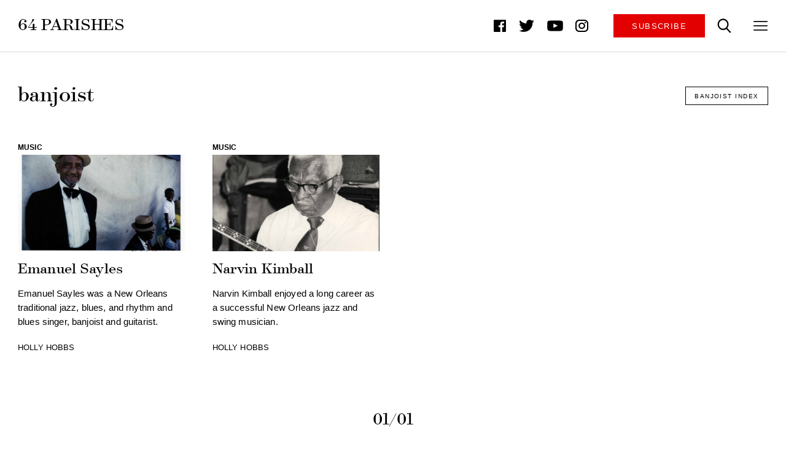

--- FILE ---
content_type: text/html; charset=UTF-8
request_url: https://64parishes.org/keyword/banjoist
body_size: 23576
content:
<!-- taxonomy.php -->
<!doctype html>
<html lang="en">
<head>
    <meta charset="utf-8">
    <meta name="viewport" content="width=device-width, initial-scale=1, shrink-to-fit=no">
    <meta http-equiv="x-ua-compatible" content="ie=edge">
    <!-- <link rel="home" href="Site URL" /> -->
    <!-- Meta Info -->
    
    <!-- Mobile App Info -->
<meta name="apple-mobile-web-app-capable" content="yes">
<meta name="apple-mobile-web-app-status-bar-style" content="white">
<meta name="apple-touch-fullscreen" content="yes" />
<meta name="theme-color" content="#000000"/>

<link rel="manifest" href="https://64parishes.org/wp-content/themes/64-parishes/ui/manifest.json">

<!-- Favicon Info-->
<link rel="icon" href="https://64parishes.org/wp-content/themes/64-parishes/ui/icons/favicon.ico" type="image/x-icon"/>
<link rel="shortcut icon" href="https://64parishes.org/wp-content/themes/64-parishes/ui/icons/favicon.ico" type="image/x-icon"/>
<link rel="apple-touch-icon" sizes="180x180" href="https://64parishes.org/wp-content/themes/64-parishes/ui/icons/apple-touch-icon.png">
<link rel="icon" type="image/png" sizes="32x32" href="https://64parishes.org/wp-content/themes/64-parishes/ui/icons/favicon-32x32.png">
<link rel="icon" type="image/png" sizes="16x16" href="https://64parishes.org/wp-content/themes/64-parishes/ui/icons/favicon-16x16.png">
<link rel="mask-icon" href="https://64parishes.org/wp-content/themes/64-parishes/ui/icons/safari-pinned-tab.svg" color="#000000">
<meta name="apple-mobile-web-app-title" content="64 Parishes">
<meta name="application-name" content="64 Parishes">
<meta name="msapplication-TileColor" content="#ffffff">
<meta name="theme-color" content="#ffffff">


<!--[if lt IE 9]>
<script src="https://cdnjs.cloudflare.com/ajax/libs/html5shiv/3.7.3/html5shiv.js"></script>
<![endif]-->

<!-- <link rel="preload" href="https://64parishes.org/wp-content/themes/64-parishes/ui/css/main.css" as="style"> -->
<link rel="stylesheet" href="https://64parishes.org/wp-content/themes/64-parishes/ui/css/main.css">
    <meta name='robots' content='index, follow, max-image-preview:large, max-snippet:-1, max-video-preview:-1' />
	<style>img:is([sizes="auto" i], [sizes^="auto," i]) { contain-intrinsic-size: 3000px 1500px }</style>
	
	<!-- This site is optimized with the Yoast SEO plugin v23.6 - https://yoast.com/wordpress/plugins/seo/ -->
	<title>banjoist Archives - 64 Parishes</title>
	<link rel="canonical" href="https://64parishes.org/keyword/banjoist" />
	<meta property="og:locale" content="en_US" />
	<meta property="og:type" content="article" />
	<meta property="og:title" content="banjoist Archives - 64 Parishes" />
	<meta property="og:url" content="https://64parishes.org/keyword/banjoist" />
	<meta property="og:site_name" content="64 Parishes" />
	<meta name="twitter:card" content="summary_large_image" />
	<meta name="twitter:site" content="@64parishes" />
	<script type="application/ld+json" class="yoast-schema-graph">{"@context":"https://schema.org","@graph":[{"@type":"CollectionPage","@id":"https://64parishes.org/keyword/banjoist","url":"https://64parishes.org/keyword/banjoist","name":"banjoist Archives - 64 Parishes","isPartOf":{"@id":"https://64parishes.org/#website"},"primaryImageOfPage":{"@id":"https://64parishes.org/keyword/banjoist#primaryimage"},"image":{"@id":"https://64parishes.org/keyword/banjoist#primaryimage"},"thumbnailUrl":"https://64parishes.org/wp-content/uploads/2013/07/3376.jpg","breadcrumb":{"@id":"https://64parishes.org/keyword/banjoist#breadcrumb"},"inLanguage":"en-US"},{"@type":"ImageObject","inLanguage":"en-US","@id":"https://64parishes.org/keyword/banjoist#primaryimage","url":"https://64parishes.org/wp-content/uploads/2013/07/3376.jpg","contentUrl":"https://64parishes.org/wp-content/uploads/2013/07/3376.jpg","width":700,"height":496},{"@type":"BreadcrumbList","@id":"https://64parishes.org/keyword/banjoist#breadcrumb","itemListElement":[{"@type":"ListItem","position":1,"name":"Home","item":"https://64parishes.org/"},{"@type":"ListItem","position":2,"name":"banjoist"}]},{"@type":"WebSite","@id":"https://64parishes.org/#website","url":"https://64parishes.org/","name":"64 Parishes","description":"Inspired by Louisiana","publisher":{"@id":"https://64parishes.org/#organization"},"potentialAction":[{"@type":"SearchAction","target":{"@type":"EntryPoint","urlTemplate":"https://64parishes.org/?s={search_term_string}"},"query-input":{"@type":"PropertyValueSpecification","valueRequired":true,"valueName":"search_term_string"}}],"inLanguage":"en-US"},{"@type":"Organization","@id":"https://64parishes.org/#organization","name":"64 Parishes","url":"https://64parishes.org/","logo":{"@type":"ImageObject","inLanguage":"en-US","@id":"https://64parishes.org/#/schema/logo/image/","url":"https://64parishes.org/wp-content/uploads/64PARISHES-CIRCLE-2.jpg","contentUrl":"https://64parishes.org/wp-content/uploads/64PARISHES-CIRCLE-2.jpg","width":817,"height":817,"caption":"64 Parishes"},"image":{"@id":"https://64parishes.org/#/schema/logo/image/"},"sameAs":["https://www.facebook.com/64Parishes/","https://x.com/64parishes","https://www.instagram.com/64parishes/","https://www.youtube.com/user/LouisianaHumanities"]}]}</script>
	<!-- / Yoast SEO plugin. -->


<link rel='dns-prefetch' href='//www.google.com' />
<link rel="alternate" type="application/rss+xml" title="64 Parishes &raquo; banjoist Keyword Feed" href="https://64parishes.org/keyword/banjoist/feed" />
<script type="text/javascript">
/* <![CDATA[ */
window._wpemojiSettings = {"baseUrl":"https:\/\/s.w.org\/images\/core\/emoji\/16.0.1\/72x72\/","ext":".png","svgUrl":"https:\/\/s.w.org\/images\/core\/emoji\/16.0.1\/svg\/","svgExt":".svg","source":{"concatemoji":"https:\/\/64parishes.org\/wp-includes\/js\/wp-emoji-release.min.js?ver=5c4ea09fff3374ed02e1d9281f53d4e3"}};
/*! This file is auto-generated */
!function(s,n){var o,i,e;function c(e){try{var t={supportTests:e,timestamp:(new Date).valueOf()};sessionStorage.setItem(o,JSON.stringify(t))}catch(e){}}function p(e,t,n){e.clearRect(0,0,e.canvas.width,e.canvas.height),e.fillText(t,0,0);var t=new Uint32Array(e.getImageData(0,0,e.canvas.width,e.canvas.height).data),a=(e.clearRect(0,0,e.canvas.width,e.canvas.height),e.fillText(n,0,0),new Uint32Array(e.getImageData(0,0,e.canvas.width,e.canvas.height).data));return t.every(function(e,t){return e===a[t]})}function u(e,t){e.clearRect(0,0,e.canvas.width,e.canvas.height),e.fillText(t,0,0);for(var n=e.getImageData(16,16,1,1),a=0;a<n.data.length;a++)if(0!==n.data[a])return!1;return!0}function f(e,t,n,a){switch(t){case"flag":return n(e,"\ud83c\udff3\ufe0f\u200d\u26a7\ufe0f","\ud83c\udff3\ufe0f\u200b\u26a7\ufe0f")?!1:!n(e,"\ud83c\udde8\ud83c\uddf6","\ud83c\udde8\u200b\ud83c\uddf6")&&!n(e,"\ud83c\udff4\udb40\udc67\udb40\udc62\udb40\udc65\udb40\udc6e\udb40\udc67\udb40\udc7f","\ud83c\udff4\u200b\udb40\udc67\u200b\udb40\udc62\u200b\udb40\udc65\u200b\udb40\udc6e\u200b\udb40\udc67\u200b\udb40\udc7f");case"emoji":return!a(e,"\ud83e\udedf")}return!1}function g(e,t,n,a){var r="undefined"!=typeof WorkerGlobalScope&&self instanceof WorkerGlobalScope?new OffscreenCanvas(300,150):s.createElement("canvas"),o=r.getContext("2d",{willReadFrequently:!0}),i=(o.textBaseline="top",o.font="600 32px Arial",{});return e.forEach(function(e){i[e]=t(o,e,n,a)}),i}function t(e){var t=s.createElement("script");t.src=e,t.defer=!0,s.head.appendChild(t)}"undefined"!=typeof Promise&&(o="wpEmojiSettingsSupports",i=["flag","emoji"],n.supports={everything:!0,everythingExceptFlag:!0},e=new Promise(function(e){s.addEventListener("DOMContentLoaded",e,{once:!0})}),new Promise(function(t){var n=function(){try{var e=JSON.parse(sessionStorage.getItem(o));if("object"==typeof e&&"number"==typeof e.timestamp&&(new Date).valueOf()<e.timestamp+604800&&"object"==typeof e.supportTests)return e.supportTests}catch(e){}return null}();if(!n){if("undefined"!=typeof Worker&&"undefined"!=typeof OffscreenCanvas&&"undefined"!=typeof URL&&URL.createObjectURL&&"undefined"!=typeof Blob)try{var e="postMessage("+g.toString()+"("+[JSON.stringify(i),f.toString(),p.toString(),u.toString()].join(",")+"));",a=new Blob([e],{type:"text/javascript"}),r=new Worker(URL.createObjectURL(a),{name:"wpTestEmojiSupports"});return void(r.onmessage=function(e){c(n=e.data),r.terminate(),t(n)})}catch(e){}c(n=g(i,f,p,u))}t(n)}).then(function(e){for(var t in e)n.supports[t]=e[t],n.supports.everything=n.supports.everything&&n.supports[t],"flag"!==t&&(n.supports.everythingExceptFlag=n.supports.everythingExceptFlag&&n.supports[t]);n.supports.everythingExceptFlag=n.supports.everythingExceptFlag&&!n.supports.flag,n.DOMReady=!1,n.readyCallback=function(){n.DOMReady=!0}}).then(function(){return e}).then(function(){var e;n.supports.everything||(n.readyCallback(),(e=n.source||{}).concatemoji?t(e.concatemoji):e.wpemoji&&e.twemoji&&(t(e.twemoji),t(e.wpemoji)))}))}((window,document),window._wpemojiSettings);
/* ]]> */
</script>
<style id='wp-emoji-styles-inline-css' type='text/css'>

	img.wp-smiley, img.emoji {
		display: inline !important;
		border: none !important;
		box-shadow: none !important;
		height: 1em !important;
		width: 1em !important;
		margin: 0 0.07em !important;
		vertical-align: -0.1em !important;
		background: none !important;
		padding: 0 !important;
	}
</style>
<link rel='stylesheet' id='wp-block-library-css' href='https://64parishes.org/wp-includes/css/dist/block-library/style.min.css?ver=5c4ea09fff3374ed02e1d9281f53d4e3' type='text/css' media='all' />
<style id='classic-theme-styles-inline-css' type='text/css'>
/*! This file is auto-generated */
.wp-block-button__link{color:#fff;background-color:#32373c;border-radius:9999px;box-shadow:none;text-decoration:none;padding:calc(.667em + 2px) calc(1.333em + 2px);font-size:1.125em}.wp-block-file__button{background:#32373c;color:#fff;text-decoration:none}
</style>
<style id='pdfemb-pdf-embedder-viewer-style-inline-css' type='text/css'>
.wp-block-pdfemb-pdf-embedder-viewer{max-width:none}

</style>
<style id='global-styles-inline-css' type='text/css'>
:root{--wp--preset--aspect-ratio--square: 1;--wp--preset--aspect-ratio--4-3: 4/3;--wp--preset--aspect-ratio--3-4: 3/4;--wp--preset--aspect-ratio--3-2: 3/2;--wp--preset--aspect-ratio--2-3: 2/3;--wp--preset--aspect-ratio--16-9: 16/9;--wp--preset--aspect-ratio--9-16: 9/16;--wp--preset--color--black: #000000;--wp--preset--color--cyan-bluish-gray: #abb8c3;--wp--preset--color--white: #ffffff;--wp--preset--color--pale-pink: #f78da7;--wp--preset--color--vivid-red: #cf2e2e;--wp--preset--color--luminous-vivid-orange: #ff6900;--wp--preset--color--luminous-vivid-amber: #fcb900;--wp--preset--color--light-green-cyan: #7bdcb5;--wp--preset--color--vivid-green-cyan: #00d084;--wp--preset--color--pale-cyan-blue: #8ed1fc;--wp--preset--color--vivid-cyan-blue: #0693e3;--wp--preset--color--vivid-purple: #9b51e0;--wp--preset--gradient--vivid-cyan-blue-to-vivid-purple: linear-gradient(135deg,rgba(6,147,227,1) 0%,rgb(155,81,224) 100%);--wp--preset--gradient--light-green-cyan-to-vivid-green-cyan: linear-gradient(135deg,rgb(122,220,180) 0%,rgb(0,208,130) 100%);--wp--preset--gradient--luminous-vivid-amber-to-luminous-vivid-orange: linear-gradient(135deg,rgba(252,185,0,1) 0%,rgba(255,105,0,1) 100%);--wp--preset--gradient--luminous-vivid-orange-to-vivid-red: linear-gradient(135deg,rgba(255,105,0,1) 0%,rgb(207,46,46) 100%);--wp--preset--gradient--very-light-gray-to-cyan-bluish-gray: linear-gradient(135deg,rgb(238,238,238) 0%,rgb(169,184,195) 100%);--wp--preset--gradient--cool-to-warm-spectrum: linear-gradient(135deg,rgb(74,234,220) 0%,rgb(151,120,209) 20%,rgb(207,42,186) 40%,rgb(238,44,130) 60%,rgb(251,105,98) 80%,rgb(254,248,76) 100%);--wp--preset--gradient--blush-light-purple: linear-gradient(135deg,rgb(255,206,236) 0%,rgb(152,150,240) 100%);--wp--preset--gradient--blush-bordeaux: linear-gradient(135deg,rgb(254,205,165) 0%,rgb(254,45,45) 50%,rgb(107,0,62) 100%);--wp--preset--gradient--luminous-dusk: linear-gradient(135deg,rgb(255,203,112) 0%,rgb(199,81,192) 50%,rgb(65,88,208) 100%);--wp--preset--gradient--pale-ocean: linear-gradient(135deg,rgb(255,245,203) 0%,rgb(182,227,212) 50%,rgb(51,167,181) 100%);--wp--preset--gradient--electric-grass: linear-gradient(135deg,rgb(202,248,128) 0%,rgb(113,206,126) 100%);--wp--preset--gradient--midnight: linear-gradient(135deg,rgb(2,3,129) 0%,rgb(40,116,252) 100%);--wp--preset--font-size--small: 13px;--wp--preset--font-size--medium: 20px;--wp--preset--font-size--large: 36px;--wp--preset--font-size--x-large: 42px;--wp--preset--spacing--20: 0.44rem;--wp--preset--spacing--30: 0.67rem;--wp--preset--spacing--40: 1rem;--wp--preset--spacing--50: 1.5rem;--wp--preset--spacing--60: 2.25rem;--wp--preset--spacing--70: 3.38rem;--wp--preset--spacing--80: 5.06rem;--wp--preset--shadow--natural: 6px 6px 9px rgba(0, 0, 0, 0.2);--wp--preset--shadow--deep: 12px 12px 50px rgba(0, 0, 0, 0.4);--wp--preset--shadow--sharp: 6px 6px 0px rgba(0, 0, 0, 0.2);--wp--preset--shadow--outlined: 6px 6px 0px -3px rgba(255, 255, 255, 1), 6px 6px rgba(0, 0, 0, 1);--wp--preset--shadow--crisp: 6px 6px 0px rgba(0, 0, 0, 1);}:where(.is-layout-flex){gap: 0.5em;}:where(.is-layout-grid){gap: 0.5em;}body .is-layout-flex{display: flex;}.is-layout-flex{flex-wrap: wrap;align-items: center;}.is-layout-flex > :is(*, div){margin: 0;}body .is-layout-grid{display: grid;}.is-layout-grid > :is(*, div){margin: 0;}:where(.wp-block-columns.is-layout-flex){gap: 2em;}:where(.wp-block-columns.is-layout-grid){gap: 2em;}:where(.wp-block-post-template.is-layout-flex){gap: 1.25em;}:where(.wp-block-post-template.is-layout-grid){gap: 1.25em;}.has-black-color{color: var(--wp--preset--color--black) !important;}.has-cyan-bluish-gray-color{color: var(--wp--preset--color--cyan-bluish-gray) !important;}.has-white-color{color: var(--wp--preset--color--white) !important;}.has-pale-pink-color{color: var(--wp--preset--color--pale-pink) !important;}.has-vivid-red-color{color: var(--wp--preset--color--vivid-red) !important;}.has-luminous-vivid-orange-color{color: var(--wp--preset--color--luminous-vivid-orange) !important;}.has-luminous-vivid-amber-color{color: var(--wp--preset--color--luminous-vivid-amber) !important;}.has-light-green-cyan-color{color: var(--wp--preset--color--light-green-cyan) !important;}.has-vivid-green-cyan-color{color: var(--wp--preset--color--vivid-green-cyan) !important;}.has-pale-cyan-blue-color{color: var(--wp--preset--color--pale-cyan-blue) !important;}.has-vivid-cyan-blue-color{color: var(--wp--preset--color--vivid-cyan-blue) !important;}.has-vivid-purple-color{color: var(--wp--preset--color--vivid-purple) !important;}.has-black-background-color{background-color: var(--wp--preset--color--black) !important;}.has-cyan-bluish-gray-background-color{background-color: var(--wp--preset--color--cyan-bluish-gray) !important;}.has-white-background-color{background-color: var(--wp--preset--color--white) !important;}.has-pale-pink-background-color{background-color: var(--wp--preset--color--pale-pink) !important;}.has-vivid-red-background-color{background-color: var(--wp--preset--color--vivid-red) !important;}.has-luminous-vivid-orange-background-color{background-color: var(--wp--preset--color--luminous-vivid-orange) !important;}.has-luminous-vivid-amber-background-color{background-color: var(--wp--preset--color--luminous-vivid-amber) !important;}.has-light-green-cyan-background-color{background-color: var(--wp--preset--color--light-green-cyan) !important;}.has-vivid-green-cyan-background-color{background-color: var(--wp--preset--color--vivid-green-cyan) !important;}.has-pale-cyan-blue-background-color{background-color: var(--wp--preset--color--pale-cyan-blue) !important;}.has-vivid-cyan-blue-background-color{background-color: var(--wp--preset--color--vivid-cyan-blue) !important;}.has-vivid-purple-background-color{background-color: var(--wp--preset--color--vivid-purple) !important;}.has-black-border-color{border-color: var(--wp--preset--color--black) !important;}.has-cyan-bluish-gray-border-color{border-color: var(--wp--preset--color--cyan-bluish-gray) !important;}.has-white-border-color{border-color: var(--wp--preset--color--white) !important;}.has-pale-pink-border-color{border-color: var(--wp--preset--color--pale-pink) !important;}.has-vivid-red-border-color{border-color: var(--wp--preset--color--vivid-red) !important;}.has-luminous-vivid-orange-border-color{border-color: var(--wp--preset--color--luminous-vivid-orange) !important;}.has-luminous-vivid-amber-border-color{border-color: var(--wp--preset--color--luminous-vivid-amber) !important;}.has-light-green-cyan-border-color{border-color: var(--wp--preset--color--light-green-cyan) !important;}.has-vivid-green-cyan-border-color{border-color: var(--wp--preset--color--vivid-green-cyan) !important;}.has-pale-cyan-blue-border-color{border-color: var(--wp--preset--color--pale-cyan-blue) !important;}.has-vivid-cyan-blue-border-color{border-color: var(--wp--preset--color--vivid-cyan-blue) !important;}.has-vivid-purple-border-color{border-color: var(--wp--preset--color--vivid-purple) !important;}.has-vivid-cyan-blue-to-vivid-purple-gradient-background{background: var(--wp--preset--gradient--vivid-cyan-blue-to-vivid-purple) !important;}.has-light-green-cyan-to-vivid-green-cyan-gradient-background{background: var(--wp--preset--gradient--light-green-cyan-to-vivid-green-cyan) !important;}.has-luminous-vivid-amber-to-luminous-vivid-orange-gradient-background{background: var(--wp--preset--gradient--luminous-vivid-amber-to-luminous-vivid-orange) !important;}.has-luminous-vivid-orange-to-vivid-red-gradient-background{background: var(--wp--preset--gradient--luminous-vivid-orange-to-vivid-red) !important;}.has-very-light-gray-to-cyan-bluish-gray-gradient-background{background: var(--wp--preset--gradient--very-light-gray-to-cyan-bluish-gray) !important;}.has-cool-to-warm-spectrum-gradient-background{background: var(--wp--preset--gradient--cool-to-warm-spectrum) !important;}.has-blush-light-purple-gradient-background{background: var(--wp--preset--gradient--blush-light-purple) !important;}.has-blush-bordeaux-gradient-background{background: var(--wp--preset--gradient--blush-bordeaux) !important;}.has-luminous-dusk-gradient-background{background: var(--wp--preset--gradient--luminous-dusk) !important;}.has-pale-ocean-gradient-background{background: var(--wp--preset--gradient--pale-ocean) !important;}.has-electric-grass-gradient-background{background: var(--wp--preset--gradient--electric-grass) !important;}.has-midnight-gradient-background{background: var(--wp--preset--gradient--midnight) !important;}.has-small-font-size{font-size: var(--wp--preset--font-size--small) !important;}.has-medium-font-size{font-size: var(--wp--preset--font-size--medium) !important;}.has-large-font-size{font-size: var(--wp--preset--font-size--large) !important;}.has-x-large-font-size{font-size: var(--wp--preset--font-size--x-large) !important;}
:where(.wp-block-post-template.is-layout-flex){gap: 1.25em;}:where(.wp-block-post-template.is-layout-grid){gap: 1.25em;}
:where(.wp-block-columns.is-layout-flex){gap: 2em;}:where(.wp-block-columns.is-layout-grid){gap: 2em;}
:root :where(.wp-block-pullquote){font-size: 1.5em;line-height: 1.6;}
</style>
<link rel='stylesheet' id='ctct_form_styles-css' href='https://64parishes.org/wp-content/plugins/constant-contact-forms/assets/css/style.css?ver=2.6.1' type='text/css' media='all' />
<link rel='stylesheet' id='wppopups-pro-css' href='https://64parishes.org/wp-content/plugins/wppopups/pro/assets/css/wppopups.css?ver=2.2.0.2' type='text/css' media='all' />
<link rel='stylesheet' id='wppopups-base-css' href='https://64parishes.org/wp-content/plugins/wppopups/src/assets/css/wppopups-base.css?ver=2.2.0.2' type='text/css' media='all' />
<script type="text/javascript" src="https://64parishes.org/wp-includes/js/jquery/jquery.min.js?ver=3.7.1" id="jquery-core-js"></script>
<script type="text/javascript" src="https://64parishes.org/wp-includes/js/jquery/jquery-migrate.min.js?ver=3.4.1" id="jquery-migrate-js"></script>
<script type="text/javascript" src="https://64parishes.org/wp-includes/js/dist/hooks.min.js?ver=4d63a3d491d11ffd8ac6" id="wp-hooks-js"></script>
<script type="text/javascript" id="wppopups-pro-js-js-extra">
/* <![CDATA[ */
var wppopups_pro_vars = {"enable_stats":"1","m_id":"","data_sampling":"","post_id":"4512","l18n":{"wait":"Please wait","seconds":"seconds"}};
/* ]]> */
</script>
<script type="text/javascript" src="https://64parishes.org/wp-content/plugins/wppopups/pro/assets/js/wppopups.js?ver=2.2.0.2" id="wppopups-pro-js-js"></script>
<script type="text/javascript" src="https://64parishes.org/wp-content/plugins/google-analyticator/external-tracking.min.js?ver=6.5.7" id="ga-external-tracking-js"></script>
<link rel="https://api.w.org/" href="https://64parishes.org/wp-json/" /><link rel="alternate" title="JSON" type="application/json" href="https://64parishes.org/wp-json/wp/v2/keyword/4512" /><link rel="EditURI" type="application/rsd+xml" title="RSD" href="https://64parishes.org/xmlrpc.php?rsd" />

<!-- Dynamic Widgets by QURL loaded - http://www.dynamic-widgets.com //-->
<!-- Google Analytics Tracking by Google Analyticator 6.5.7 -->
<script type="text/javascript">
    var analyticsFileTypes = [];
    var analyticsSnippet = 'disabled';
    var analyticsEventTracking = 'enabled';
</script>
<script type="text/javascript">
	(function(i,s,o,g,r,a,m){i['GoogleAnalyticsObject']=r;i[r]=i[r]||function(){
	(i[r].q=i[r].q||[]).push(arguments)},i[r].l=1*new Date();a=s.createElement(o),
	m=s.getElementsByTagName(o)[0];a.async=1;a.src=g;m.parentNode.insertBefore(a,m)
	})(window,document,'script','//www.google-analytics.com/analytics.js','ga');
	ga('create', 'UA-69455961-2', 'auto');
	ga('require', 'linkid', 'linkid.js');
 
	ga('send', 'pageview');
</script>
    <!-- Facebook Pixel Code -->
    <script>
      !function(f,b,e,v,n,t,s)
      {if(f.fbq)return;n=f.fbq=function(){n.callMethod?
      n.callMethod.apply(n,arguments):n.queue.push(arguments)};
      if(!f._fbq)f._fbq=n;n.push=n;n.loaded=!0;n.version='2.0';
      n.queue=[];t=b.createElement(e);t.async=!0;
      t.src=v;s=b.getElementsByTagName(e)[0];
      s.parentNode.insertBefore(t,s)}(window, document,'script',
      'https://connect.facebook.net/en_US/fbevents.js');
      fbq('init', '2227035540898809');
      fbq('track', 'PageView');
    </script>
    <!-- End Facebook Pixel Code -->
    <!-- Updated theme, post repo migration -->
    <!-- Google tag (gtag.js) -->
    <script async src="https://www.googletagmanager.com/gtag/js?id=G-24PPB8CJTH"></script>
    <script>
      window.dataLayer = window.dataLayer || [];
      function gtag(){dataLayer.push(arguments);}
      gtag('js', new Date());

      gtag('config', 'G-24PPB8CJTH');
    </script>
</head>
<body  class="Pagetype-banjoist">
<!-- Facebook Pixel nocscript Code -->
<noscript><img height="1" width="1" style="display:none"
  src="https://www.facebook.com/tr?id=2227035540898809&ev=PageView&noscript=1"
/></noscript>
<!-- End Facebook Pixel noscript Code -->
    
    <a href="#Main" class="skip">Skip to main content</a>
<header class="Header">
  <h1 class="Header__logo"><a href="/" title="64 Parishes Home Page">64 Parishes</a></h1>
  <nav class="Nav">

    <ul class="Social">
  <li>
    <a href="https://www.facebook.com/64Parishes/" rel="nofollow noopener" target="_blank" title="Facebook">
      <svg class="icon_facebook" viewBox="0 0 20 20"><use xlink:href="#icon_facebook"></use></svg>
      <span class="vh">Follow us on Facebook</span>
    </a>
  </li>
  <li>
    <a href="https://twitter.com/64parishes" rel="nofollow noopener" target="_blank" title="Twitter">
      <svg class="icon_twitter" viewBox="0 0 25 20"><use xlink:href="#icon_twitter"></use></svg>
      <span class="vh">Follow us on Twitter</span>
    </a>
  </li>
  <li>
    <a href="https://www.youtube.com/c/64parishes" rel="nofollow noopener" target="_blank" title="Youtube">
      <svg class="icon_youtube" viewBox="0 0 29 20"><use xlink:href="#icon_youtube"></use></svg>
      <span class="vh">Follow us on YouTube</span>
    </a>
  </li>
  <li>
    <a href="https://www.instagram.com/64parishes/" rel="nofollow noopener" target="_blank" title="instagram">
      <svg class="icon_instagram" viewBox="0 0 20 20"><use xlink:href="#icon_instagram"></use></svg>
      <span class="vh">Follow us on Instagram</span>
    </a>
  </li>
</ul>
<!-- social -->

    <button type="button" class="Button Button__subscribe" title="Subscribe to the Magazine" aria-controls="Subscribe" aria-expanded="false" aria-haspopup="true">
      Subscribe
    </button>

    <button type="button" class="Button Button__search Button--icon" title="Search the site" aria-controls="Nav__search" aria-expanded="false" aria-haspopup="true">
      <span class="vh">Search</span>
      <span aria-hidden="true">
        <svg class="icon_search" alt="Magnifying Glass Icon"><use xlink:href="#icon_search"></use></svg>
      </span>
    </button>
    <div class="Nav__search" id="Nav__search">
      <button type="button" class="Nav__close Button--icon">
        <span class="vh">Close Overlay</span>
        <span aria-hidden="true">
          <svg class="icon_close" alt="Close Popup Icon"><use xlink:href="#icon_close"></use></svg>
        </span>
      </button>
      <form action="/" accept-charset="utf-8">
        <label for="keywords" class="vh">Search 64 Parishes</label>
        <input type="text" name="s" id="s" value="" placeholder="Search 64 Parishes">
        <button type="submit" class="Button Button__search Button--outline Button--icon">
          <span class="vh">Search</span>
          <span aria-hidden="true">
            <svg class="icon_search" alt="Magnifying Glass Icon"><use xlink:href="#icon_search"></use></svg>
          </span>
        </button>
      </form>
    </div>

    <button type="button" class="Button Button--icon" title="Open the menu" aria-controls="Nav__menu" aria-expanded="false" aria-haspopup="true">
      <span class="vh">Menu</span>
      <span aria-hidden="true">
        <svg class="icon_menu" alt="Expand Menu Icon "><use xlink:href="#icon_menu"></use></svg>
      </span>
    </button>
    <div class="Nav__menu" id="Nav__menu" role="menu">
      <button type="button" class="Nav__close Button--icon">
        <span class="vh">Close Overlay</span>
        <span aria-hidden="true">
          <svg class="icon_close" alt="Close Popup Icon"><use xlink:href="#icon_close"></use></svg>
        </span>
      </button>
      <!-- .Nav__close -->
      <div class="Nav__container">
        <button type="button" class="Button Button__subscribe Button--white" title="Subscribe to the Magazine" aria-controls="Subscribe" aria-expanded="false" aria-haspopup="true">
          Subscribe
        </button>

        <ul>
          <li><a href="/current-issue" role="menuitem">Magazine</a></li>
          <li><a href="/latest" role="menuitem">Latest</a></li>
          <li><a href="/encyclopedia" role="menuitem">Encyclopedia</a></li>
          <li><a href="/education" role="menuitem">K&ndash;12 Resources</a></li>
          <li><a href="/coastal" role="menuitem">Coastal</a></li>
          <li><a href="/partners" role="menuitem">Partners</a></li>
          <li><a href="/videos" role="menuitem">Video</a></li>
          <li><a href="/audio" role="menuitem">Audio</a></li>
          <li><a href="/events" role="menuitem">Events</a></li>
          <li><a href="/about-us" role="menuitem">About</a></li>
        </ul>
        <!-- navigation links -->
        <section class="Connect">
          <h3>Newsletter</h3>
          <div data-form-id="52116" id="ctct-form-wrapper-0" class="ctct-form-wrapper"><form class="ctct-form ctct-form-52116 no-recaptcha" id="ctct-form-3248097710" data-doajax="off" style="" action="" method="post"><p class="ctct-form-field ctct-form-field-email ctct-form-field-required"><span class="ctct-label-top"><label for="email___c534294fa74575f3aaa39ae2d66458a9_0_3234175386">Email <abbr title="required">*</abbr></label></span><input required type="email" name="email___c534294fa74575f3aaa39ae2d66458a9"  value=""  placeholder="Email Address" class="ctct-email ctct-label-top email___c534294fa74575f3aaa39ae2d66458a9" id="email___c534294fa74575f3aaa39ae2d66458a9_0_3234175386"  /></p><div class='ctct-list-selector' style='display:none;'><div class="ctct-form-field ctct-form-field-checkbox ctct-form-field-required"><fieldset><legend class="ctct-label-top">Select list(s) to subscribe to</legend><input type="checkbox" name="lists___6f1ba278b5829a159617c930b45da31f[]" id="lists___6f1ba278b5829a159617c930b45da31f_0_0" value="1534569808" class="ctct-checkbox ctct-label-right" checked /><span class="ctct-label-right"><label for="lists___6f1ba278b5829a159617c930b45da31f_0_0">LCV Humanities Weekly</label></span></fieldset></div></div><div class="ctct-optin-hide" style="display:none;"><p class="ctct-form-field ctct-form-field-checkbox"><span class="ctct-input-container"><input type="checkbox" checked name="ctct-opt-in" class="ctct-checkbox ctct-opt-in" value="1" id="ctct-opt-in_0" /><label for="ctct-opt-in_0"> Example: Yes, I would like to receive emails from 64 Parishes. (You can unsubscribe anytime)</label></span></p></div><!--.ctct-optin-hide --><p class="ctct-form-field ctct-form-field-submit"><input  type="submit" name="ctct-submitted"  value="Sign up"   class="ctct-submit ctct-label-top ctct-submitted" id="ctct-submitted_0_1375245205"  /></p><div class="ctct_usage"style="border: 0 none; clip: rect( 0, 0, 0, 0 ); height: 1px; margin: -1px; overflow: hidden; padding: 0; position: absolute; width: 1px;"><label for="ctct_usage_field">Constant Contact Use. Please leave this field blank.</label><input type="text" value="" id="ctct_usage_field" name="ctct_usage_field" class="ctct_usage_field" tabindex="-1" /></div><input type="hidden" name="ctct-id" value="52116" /><input type="hidden" name="ctct-verify" value="BGNJJSz2t4HvaQPqpdlss1orh" /><input type="hidden" name="ctct-instance" value="0" /><input type="hidden" name="ctct_time" value="1768731672" /></form><div class="ctct-disclosure"><hr><small>By submitting this form, you are consenting to receive marketing emails from: . You can revoke your consent to receive emails at any time by using the SafeUnsubscribe&reg; link, found at the bottom of every email. <a href="https://www.constantcontact.com/legal/service-provider" target="_blank" rel="noopener noreferrer">Emails are serviced by Constant Contact</a></small></div><script type="text/javascript">var ajaxurl = "https://64parishes.org/wp-admin/admin-ajax.php";</script></div>          <ul class="Social">
  <li>
    <a href="https://www.facebook.com/64Parishes/" rel="nofollow noopener" target="_blank" title="Facebook">
      <svg class="icon_facebook" viewBox="0 0 20 20"><use xlink:href="#icon_facebook"></use></svg>
      <span class="vh">Follow us on Facebook</span>
    </a>
  </li>
  <li>
    <a href="https://twitter.com/64parishes" rel="nofollow noopener" target="_blank" title="Twitter">
      <svg class="icon_twitter" viewBox="0 0 25 20"><use xlink:href="#icon_twitter"></use></svg>
      <span class="vh">Follow us on Twitter</span>
    </a>
  </li>
  <li>
    <a href="https://www.youtube.com/c/64parishes" rel="nofollow noopener" target="_blank" title="Youtube">
      <svg class="icon_youtube" viewBox="0 0 29 20"><use xlink:href="#icon_youtube"></use></svg>
      <span class="vh">Follow us on YouTube</span>
    </a>
  </li>
  <li>
    <a href="https://www.instagram.com/64parishes/" rel="nofollow noopener" target="_blank" title="instagram">
      <svg class="icon_instagram" viewBox="0 0 20 20"><use xlink:href="#icon_instagram"></use></svg>
      <span class="vh">Follow us on Instagram</span>
    </a>
  </li>
</ul>
<!-- social -->

        </section>
        <!-- Nav__connect -->
      </div>
      <!-- .Nav__container -->
    </div>
    <!-- .Nav__menu -->


  </nav>
  <!-- nav -->
</header>
<!-- /header -->
    
    <main class="Main" id="Main">

        <section class="Listings">
        <h2>banjoist</h2>
        <span class="Listings__index"><a href="https://64parishes.org/keyword/banjoist?full-index=1" class="Button Button--outline Button--small">banjoist Index</a></span>
        
          <article class="Listing">
          <h3><a href="/ecms-category/music">Music</a></h3>
          <a href="https://64parishes.org/entry/emanuel-sayles">
                            <figure role="group">
                  <img src="https://64parishes.org/wp-content/uploads/2013/07/3376-330x190.jpg" alt="Emanuel Sayles">
              </figure>
                            <h4>Emanuel Sayles</h4>
              <p>Emanuel Sayles was a New Orleans traditional jazz, blues, and rhythm and blues singer, banjoist and guitarist. </p>
          </a>
          <p class="Listings__author"><a href="https://64parishes.org/authors/holly-hobbs" title="Holly Hobbs">Holly Hobbs</a></p>
      </article>
          <article class="Listing">
          <h3><a href="/ecms-category/music">Music</a></h3>
          <a href="https://64parishes.org/entry/narvin-kimball">
                            <figure role="group">
                  <img src="https://64parishes.org/wp-content/uploads/2013/07/3314-330x190.jpg" alt="Narvin Kimball">
              </figure>
                            <h4>Narvin Kimball</h4>
              <p>Narvin Kimball enjoyed a long career as a successful New Orleans jazz and swing musician.</p>
          </a>
          <p class="Listings__author"><a href="https://64parishes.org/authors/holly-hobbs" title="Holly Hobbs">Holly Hobbs</a></p>
      </article>
    
    <div class="Pagination">
                <div class="Pagination__count">01/01</div>
      
              </div>
  </section>
<!-- section -->
  </main>
  <!-- main -->

  <div class="Subscribe" id="Subscribe" role="complementary">
    <button type="button" class="Subscribe__close Button--icon">
      <span class="vh">Close Subscribe</span>
      <span aria-hidden="true">
        <svg class="icon_close" alt="Close Popover Icon"><use xlink:href="#icon_close"></use></svg>
      </span>
    </button>
    <div class="Subscribe__content">
      <h2>Subscribe</h2>
    
                          <p>
              <strong>One-Year Subscription</strong> (4 issues) : $25.00            </p>
                    <p>
              <strong>Two-Year Subscription</strong> (8 issues) : $40.00            </p>
                    
      <p><a href="https://64parishes.org/subscribe" class="Button Button--black">Subscription</a> &nbsp; <a href="https://64parishes.org/gift-subscription" class="Button Button--outline"> Give as a Gift</a></p>
    </div>
    <figure role="group">
      <img src="https://64parishes.org/wp-content/uploads/2013/07/3314-226x300.jpg" alt="Current Issue">
    </figure>
  </div>
  <!-- subscribe -->

  <footer class="Footer">
    <section>
      <h3 class="small">64 Parishes Is A Project Of</h3>
      <p class="Footer__lefh">
        <a href="https://www.leh.org" target="_blank">
        <svg alt="Louisiana Endowment for The Humanities"><use xlink:href="#icon_lefh"></use></svg>
        </a>
      </p>
    </section>
    <!-- section -->

    <nav role="menu">
      <ul>
        <li><a href="/contact-us" role="menuitem">Contact</a></li>
        <li><a href="/advertise" role="menuitem">Advertise</a></li>
        <li><a href="/distribution" role="menuitem">Distribution</a></li>
        <li><a href="/submissions" role="menuitem">Submissions</a></li>
        <li><a href="/press-club-awards" role="menuitem">Press</a></li>
        <li><a href="https://www.leh.org/support-the-leh/" role="menuitem">Donate</a></li>
      </ul>
    </nav>
    <!-- nav -->

        <nav role="menu" class="Footer__sponsors">
      <h3>Sponsors</h3>
      <ul>
                  <li>
            <a href="https://louisianastatemuseum.org" role="menuitem">
              Louisiana State Museum            </a>
          </li>
                  <li>
            <a href="https://www.hnoc.org" role="menuitem">
              The Historic New Orleans Collection            </a>
          </li>
                  <li>
            <a href="https://www.neh.gov" role="menuitem">
              National Endowment for the Humanities            </a>
          </li>
                  <li>
            <a href="https://acadianacenterforthearts.org/" role="menuitem">
              Acadiana Center for the Arts            </a>
          </li>
                  <li>
            <a href="https://www.jazzandheritage.org" role="menuitem">
              New Orleans Jazz & Heritage Foundation            </a>
          </li>
                  <li>
            <a href="https://www.jsnoelcollection.org" role="menuitem">
              The Louisiana State Exhibit Museum            </a>
          </li>
                  <li>
            <a href="https://lsupress.org" role="menuitem">
              LSU Press            </a>
          </li>
                  <li>
            <a href="https://www.shrevearts.org/" role="menuitem">
              Shreveport Regional Arts Council            </a>
          </li>
              </ul>
    </nav>
    <!-- nav -->
    
    <section class="Connect">
      <h3>Newsletter</h3>
      <div data-form-id="52116" id="ctct-form-wrapper-1" class="ctct-form-wrapper"><form class="ctct-form ctct-form-52116 no-recaptcha" id="ctct-form-4081799176" data-doajax="off" style="" action="" method="post"><p class="ctct-form-field ctct-form-field-email ctct-form-field-required"><span class="ctct-label-top"><label for="email___c534294fa74575f3aaa39ae2d66458a9_1_385874809">Email <abbr title="required">*</abbr></label></span><input required type="email" name="email___c534294fa74575f3aaa39ae2d66458a9"  value=""  placeholder="Email Address" class="ctct-email ctct-label-top email___c534294fa74575f3aaa39ae2d66458a9" id="email___c534294fa74575f3aaa39ae2d66458a9_1_385874809"  /></p><div class='ctct-list-selector' style='display:none;'><div class="ctct-form-field ctct-form-field-checkbox ctct-form-field-required"><fieldset><legend class="ctct-label-top">Select list(s) to subscribe to</legend><input type="checkbox" name="lists___6f1ba278b5829a159617c930b45da31f[]" id="lists___6f1ba278b5829a159617c930b45da31f_1_0" value="1534569808" class="ctct-checkbox ctct-label-right" checked /><span class="ctct-label-right"><label for="lists___6f1ba278b5829a159617c930b45da31f_1_0">LCV Humanities Weekly</label></span></fieldset></div></div><div class="ctct-optin-hide" style="display:none;"><p class="ctct-form-field ctct-form-field-checkbox"><span class="ctct-input-container"><input type="checkbox" checked name="ctct-opt-in" class="ctct-checkbox ctct-opt-in" value="1" id="ctct-opt-in_1" /><label for="ctct-opt-in_1"> Example: Yes, I would like to receive emails from 64 Parishes. (You can unsubscribe anytime)</label></span></p></div><!--.ctct-optin-hide --><p class="ctct-form-field ctct-form-field-submit"><input  type="submit" name="ctct-submitted"  value="Sign up"   class="ctct-submit ctct-label-top ctct-submitted" id="ctct-submitted_0_724029488"  /></p><div class="ctct_usage"style="border: 0 none; clip: rect( 0, 0, 0, 0 ); height: 1px; margin: -1px; overflow: hidden; padding: 0; position: absolute; width: 1px;"><label for="ctct_usage_field">Constant Contact Use. Please leave this field blank.</label><input type="text" value="" id="ctct_usage_field" name="ctct_usage_field" class="ctct_usage_field" tabindex="-1" /></div><input type="hidden" name="ctct-id" value="52116" /><input type="hidden" name="ctct-verify" value="BGNJJSz2t4HvaQPqpdlss1orh" /><input type="hidden" name="ctct-instance" value="1" /><input type="hidden" name="ctct_time" value="1768731672" /></form><div class="ctct-disclosure"><hr><small>By submitting this form, you are consenting to receive marketing emails from: . You can revoke your consent to receive emails at any time by using the SafeUnsubscribe&reg; link, found at the bottom of every email. <a href="https://www.constantcontact.com/legal/service-provider" target="_blank" rel="noopener noreferrer">Emails are serviced by Constant Contact</a></small></div><script type="text/javascript">var ajaxurl = "https://64parishes.org/wp-admin/admin-ajax.php";</script></div>      <ul class="Social">
  <li>
    <a href="https://www.facebook.com/64Parishes/" rel="nofollow noopener" target="_blank" title="Facebook">
      <svg class="icon_facebook" viewBox="0 0 20 20"><use xlink:href="#icon_facebook"></use></svg>
      <span class="vh">Follow us on Facebook</span>
    </a>
  </li>
  <li>
    <a href="https://twitter.com/64parishes" rel="nofollow noopener" target="_blank" title="Twitter">
      <svg class="icon_twitter" viewBox="0 0 25 20"><use xlink:href="#icon_twitter"></use></svg>
      <span class="vh">Follow us on Twitter</span>
    </a>
  </li>
  <li>
    <a href="https://www.youtube.com/c/64parishes" rel="nofollow noopener" target="_blank" title="Youtube">
      <svg class="icon_youtube" viewBox="0 0 29 20"><use xlink:href="#icon_youtube"></use></svg>
      <span class="vh">Follow us on YouTube</span>
    </a>
  </li>
  <li>
    <a href="https://www.instagram.com/64parishes/" rel="nofollow noopener" target="_blank" title="instagram">
      <svg class="icon_instagram" viewBox="0 0 20 20"><use xlink:href="#icon_instagram"></use></svg>
      <span class="vh">Follow us on Instagram</span>
    </a>
  </li>
</ul>
<!-- social -->
    </section>
    <!-- Nav__connect -->

    <p class="Footer__copyright">© 64 Parishes 2026. All Rights Reserved. <a href="/privacy-policy/">Privacy Policy</a></p>
    <p class="Footer__la">
      <svg class="icon_louisiana" alt="Louisiana Icon"><use xlink:href="#icon_louisiana"></use></svg>
    </p>

    <svg style="position: absolute; width: 0; height: 0; overflow: hidden;" version="1.1" xmlns="http://www.w3.org/2000/svg">
  <defs id="svgSprite">
    <symbol id="icon_arrow" viewBox="0 0 30 16">
      <polygon points="22 0.7 29.3 8 22 15.3"></polygon>
      <rect x="0" y="6.6" width="27.8" height="2.8"></rect>
    </symbol>
    <symbol id="icon_menu" viewBox="0 0 77 50">
      <polygon points="76.5879716 0.104166667 76.5879716 5.55311003 0.663157895 5.55311003 0.663157895 0.104166667"></polygon>
      <polygon points="76.5879716 22.263203 76.5879716 27.7121464 0.663157895 27.7121464 0.663157895 22.263203"></polygon>
      <polygon points="76.5879716 44.4222393 76.5879716 49.8711827 0.663157895 49.8711827 0.663157895 44.4222393"></polygon>
    </symbol>
    <symbol id="icon_search" viewBox="0 0 51 53">
      <path d="M21,41.8333333 C9.67816263,41.8333333 0.5,32.6551707 0.5,21.3333333 C0.5,10.011496 9.67816263,0.833333333 21,0.833333333 C32.3218374,0.833333333 41.5,10.011496 41.5,21.3333333 C41.5,32.6551707 32.3218374,41.8333333 21,41.8333333 Z M21,36.8333333 C29.5604136,36.8333333 36.5,29.893747 36.5,21.3333333 C36.5,12.7729197 29.5604136,5.83333333 21,5.83333333 C12.4395864,5.83333333 5.5,12.7729197 5.5,21.3333333 C5.5,29.893747 12.4395864,36.8333333 21,36.8333333 Z"></path>
      <polygon points="30.8988997 36.1011003 34.4344336 32.5655664 50.767767 48.8988997 47.232233 52.4344337"></polygon>
    </symbol>
    <symbol id="icon_close" viewBox="0 0 48 47">
      <polygon points="3.97683753 46.7309685 0.846691889 43.6219726 44.0819859 0.0925608235 47.2121318 3.20155682"></polygon>
      <polygon points="0.846691889 3.20155682 3.97683753 0.0925608235 47.2121318 43.6219726 44.0819859 46.7309685"></polygon>
    </symbol>
    <symbol id="icon_email" viewBox="0 0 29 20">
      <polygon points="27.9190909 0 14.5 10.4933333 1.08090909 0"></polygon>
      <polygon points="0 19.06 0 0.84 10.1565909 8.78"></polygon>
      <path d="M0.929318182,20 L11.2045455,9.60666667 L14.0913636,11.8666667 C14.3283503,12.0511987 14.6584679,12.0511987 14.8954545,11.8666667 L17.7954545,9.60666667 L28.0706818,20 L0.929318182,20 Z"></path>
      <polygon points="29 19.06 18.8434091 8.78 29 0.84"></polygon>
    </symbol>
    <g id="icon_print" viewBox="0 0 22 20">
      <path d="M18.7,5.55555556 L3.3,5.55555556 C1.4795,5.55555556 0,7.05 0,8.88888889 L0,15.5555556 L4.4,15.5555556 L4.4,20 L17.6,20 L17.6,15.5555556 L22,15.5555556 L22,8.88888889 C22,7.05 20.5205,5.55555556 18.7,5.55555556 Z M15.4,17.7777778 L6.6,17.7777778 L6.6,12.2222222 L15.4,12.2222222 L15.4,17.7777778 Z M18.7,10 C18.0895,10 17.6,9.50555556 17.6,8.88888889 C17.6,8.27222222 18.0895,7.77777778 18.7,7.77777778 C19.3105,7.77777778 19.8,8.27222222 19.8,8.88888889 C19.8,9.50555556 19.3105,10 18.7,10 Z M17.6,0 L4.4,0 L4.4,4.44444444 L17.6,4.44444444 L17.6,0 Z"></path>
    </g>
    <symbol id="icon_facebook" viewBox="0 0 20 20">
      <path d="M19.9591837,1.11111111 C19.877551,0.646464646 19.5306122,0.303030303 19.0612245,0.222222222 C19.0204082,0.222222222 18.9795918,0.202020202 18.9387755,0.181818182 C13,0.181818182 7.04081633,0.181818182 1.10204082,0.181818182 C1.06122449,0.202020202 1.02040816,0.202020202 0.979591837,0.222222222 C0.510204082,0.303030303 0.163265306,0.646464646 0.0816326531,1.11111111 C0.0816326531,1.15151515 0.0612244898,1.19191919 0.0408163265,1.23232323 C0.0408163265,7.11111111 0.0408163265,13.010101 0.0408163265,18.8888889 C0.0612244898,18.9292929 0.0612244898,18.969697 0.0816326531,19.010101 C0.163265306,19.4747475 0.510204082,19.8181818 0.979591837,19.8989899 C1.02040816,19.8989899 1.04081633,19.9191919 1.08163265,19.9393939 C4.28571429,19.9393939 7.48979592,19.9393939 10.6938776,19.9393939 C10.6938776,19.8989899 10.6938776,19.8585859 10.6938776,19.8181818 C10.6938776,17.3333333 10.6938776,14.8686869 10.6938776,12.3838384 C10.6938776,12.3636364 10.6938776,12.3232323 10.6938776,12.2828283 C10.6530612,12.2828283 10.6122449,12.2828283 10.5918367,12.2828283 C9.79591837,12.2828283 9,12.2828283 8.20408163,12.2828283 C8.10204082,12.2828283 8.10204082,12.2828283 8.10204082,12.1818182 C8.10204082,11.2525253 8.10204082,10.3232323 8.10204082,9.39393939 C8.10204082,9.31313131 8.12244898,9.29292929 8.20408163,9.29292929 C9,9.29292929 9.79591837,9.29292929 10.5918367,9.29292929 C10.6326531,9.29292929 10.6530612,9.29292929 10.6938776,9.29292929 C10.6938776,9.25252525 10.6938776,9.23232323 10.6938776,9.21212121 C10.6938776,8.44444444 10.6938776,7.67676768 10.6938776,6.90909091 C10.6938776,6.28282828 10.8163265,5.6969697 11.1020408,5.13131313 C11.4693878,4.36363636 12.0612245,3.81818182 12.8367347,3.49494949 C13.3673469,3.27272727 13.9183673,3.17171717 14.4897959,3.19191919 C15.1428571,3.19191919 15.7959184,3.23232323 16.4489796,3.25252525 C16.5714286,3.25252525 16.6938776,3.27272727 16.8163265,3.29292929 C16.877551,3.29292929 16.8979592,3.31313131 16.8979592,3.39393939 C16.8979592,3.77777778 16.8979592,4.16161616 16.8979592,4.54545455 C16.8979592,4.98989899 16.8979592,5.45454545 16.8979592,5.8989899 C16.8979592,5.97979798 16.877551,6 16.7959184,6 C16.3061224,6 15.7959184,6 15.3061224,6 C15.0816327,6 14.8571429,6.02020202 14.6326531,6.08080808 C14.2040816,6.18181818 13.9591837,6.44444444 13.877551,6.86868687 C13.8367347,7.03030303 13.8163265,7.21212121 13.8163265,7.37373737 C13.8163265,8 13.8163265,8.62626263 13.8163265,9.25252525 C13.8163265,9.27272727 13.8163265,9.29292929 13.8163265,9.31313131 C13.8571429,9.31313131 13.8979592,9.31313131 13.9183673,9.31313131 C14.8367347,9.31313131 15.755102,9.31313131 16.6530612,9.31313131 C16.7755102,9.31313131 16.7755102,9.31313131 16.755102,9.43434343 C16.6938776,9.91919192 16.6326531,10.4242424 16.5510204,10.9090909 C16.4897959,11.3131313 16.4489796,11.7373737 16.3877551,12.1414141 C16.3673469,12.3030303 16.3673469,12.3030303 16.2040816,12.3030303 C15.4285714,12.3030303 14.6530612,12.3030303 13.877551,12.3030303 C13.8367347,12.3030303 13.8163265,12.3030303 13.7755102,12.3030303 C13.7755102,12.3434343 13.7755102,12.3838384 13.7755102,12.4242424 C13.7755102,14.8686869 13.7755102,17.3131313 13.7755102,19.7575758 C13.7755102,19.8181818 13.7755102,19.8787879 13.7755102,19.9393939 C15.4897959,19.9393939 17.2040816,19.9393939 18.9183673,19.9393939 C18.9591837,19.9191919 18.9795918,19.9191919 19.0204082,19.8989899 C19.4897959,19.8181818 19.8367347,19.4949495 19.9183673,19.010101 C19.9183673,18.969697 19.9387755,18.9494949 19.9591837,18.9090909 C19.9591837,13.010101 19.9591837,7.13131313 19.9591837,1.23232323 C19.9795918,1.19191919 19.9591837,1.15151515 19.9591837,1.11111111 Z"></path>
    </symbol>
    <symbol id="icon_instagram" viewBox="0 0 20 20">
      <path d="M14.0416667,0 L5.95833333,0 C2.66666667,0 0,2.66666667 0,5.95833333 L0,14.0416667 C0,17.3333333 2.66666667,20 5.95833333,20 L14.0416667,20 C17.3333333,20 20,17.3333333 20,14.0416667 L20,5.95833333 C20,2.68055556 17.3333333,0 14.0416667,0 Z M17.9861111,14.0416667 C17.9861111,16.2222222 16.2222222,17.9861111 14.0416667,17.9861111 L5.95833333,17.9861111 C3.77777778,17.9861111 2.01388889,16.2222222 2.01388889,14.0416667 L2.01388889,5.95833333 C2.01388889,3.77777778 3.77777778,2.01388889 5.95833333,2.01388889 L14.0416667,2.01388889 C16.2222222,2.01388889 17.9861111,3.77777778 17.9861111,5.95833333 L17.9861111,14.0416667 Z"></path>
      <path d="M10,4.83333333 C7.15277778,4.83333333 4.83333333,7.15277778 4.83333333,10 C4.83333333,12.8472222 7.15277778,15.1666667 10,15.1666667 C12.8472222,15.1666667 15.1666667,12.8472222 15.1666667,10 C15.1666667,7.15277778 12.8472222,4.83333333 10,4.83333333 Z M10,13.1666667 C8.25,13.1666667 6.83333333,11.75 6.83333333,10 C6.83333333,8.25 8.25,6.83333333 10,6.83333333 C11.75,6.83333333 13.1666667,8.25 13.1666667,10 C13.1666667,11.75 11.75,13.1666667 10,13.1666667 Z"></path>
      <circle cx="15.1805556" cy="4.875" r="1.23611111"></circle>
    </symbol>
    <symbol id="icon_twitter" viewBox="0 0 25 20">
      <path d="M24.8762376,2.43902439 C23.960396,2.84146341 22.9826733,3.1097561 21.9554455,3.23170732 C23.0074257,2.6097561 23.8118812,1.63414634 24.1831683,0.463414634 C23.2054455,1.03658537 22.1163366,1.45121951 20.9529703,1.68292683 C20.0247525,0.707317073 18.7128713,0.0975609756 17.240099,0.0975609756 C14.4306931,0.0975609756 12.1658416,2.34146341 12.1658416,5.09756098 C12.1658416,5.48780488 12.2153465,5.86585366 12.3019802,6.24390244 C8.08168317,6.03658537 4.34405941,4.04878049 1.83168317,1.01219512 C1.39851485,1.75609756 1.13861386,2.6097561 1.13861386,3.52439024 C1.13861386,5.25609756 2.02970297,6.79268293 3.40346535,7.69512195 C2.57425743,7.67073171 1.78217822,7.43902439 1.10148515,7.07317073 C1.10148515,7.09756098 1.10148515,7.1097561 1.10148515,7.13414634 C1.10148515,9.56097561 2.84653465,11.5853659 5.17326733,12.0365854 C4.75247525,12.1463415 4.29455446,12.2073171 3.83663366,12.2073171 C3.51485149,12.2073171 3.19306931,12.1707317 2.88366337,12.1219512 C3.52722772,14.1097561 5.40841584,15.5609756 7.62376238,15.597561 C5.89108911,16.9390244 3.70049505,17.7439024 1.31188119,17.7439024 C0.903465347,17.7439024 0.495049505,17.7195122 0.099009901,17.6707317 C2.35148515,19.0853659 5.01237624,19.9146341 7.88366337,19.9146341 C17.2277228,19.9146341 22.3267327,12.2926829 22.3267327,5.68292683 C22.3267327,5.46341463 22.3267327,5.25609756 22.3143564,5.03658537 C23.3292079,4.31707317 24.1955446,3.43902439 24.8762376,2.43902439 Z"></path>
    </symbol>
    <symbol id="icon_youtube" viewBox="0 0 29 20">
      <path d="M21.3481928,0.206896552 L7.68674699,0.206896552 C0.209638554,0.206896552 0.209638554,2.31034483 0.209638554,7.48275862 L0.209638554,12.5517241 C0.209638554,17.4827586 1.25783133,19.8275862 7.68674699,19.8275862 L21.3481928,19.8275862 C27.1481928,19.8275862 28.8253012,18.4482759 28.8253012,12.5517241 L28.8253012,7.48275862 C28.8253012,2.03448276 28.5457831,0.206896552 21.3481928,0.206896552 Z M11.5650602,13.8275862 L11.5650602,5.89655172 L19.286747,9.86206897 L11.5650602,13.8275862 Z"></path>
    </symbol>
    <symbol id="icon_louisiana" viewBox="0 0 49 50">
      <path d="M24.5636364,0.576923077 C11.2,0.576923077 0.318181818,11.474359 0.318181818,25 C0.318181818,38.4615385 11.1363636,49.4230769 24.5636364,49.4230769 C37.9909091,49.4230769 48.8090909,38.525641 48.8090909,25 C48.8090909,11.474359 37.9272727,0.576923077 24.5636364,0.576923077 Z M38.0545455,39.1666667 L34.2363636,36.7948718 L30.6727273,38.8461538 L23.0363636,33.6538462 L21.0636364,35.7692308 L16.3545455,34.1025641 L12.2818182,35.2564103 L11.4545455,33.6538462 L13.3,31.2179487 L12.7272727,27.9487179 L14.0636364,25.2564103 L10.7545455,18.2051282 L10.7545455,11.3461538 L26.3454545,11.3461538 L28.4454545,16.2179487 L24.4363636,25.5128205 L35.7,25.5128205 L34.2363636,28.6538462 L37.6727273,31.4102564 L36.7818182,34.4230769 L39.5818182,37.5641026 L38.0545455,39.1666667 Z"></path>
    </symbol>
    <symbol id="icon_lefh" viewBox="0 0 300 300">
                <polyline id="Fill-1" points="21.1000368 145 0 143.223008 0.270292656 139.706132 18.3586416 141.228662 18.9913492 133 22 133.253402 21.1000368 145"></polyline>
                <path d="M11.5138936,112.41869 C9.43368818,111.90793 7.70788073,112.574397 7.13763138,114.840584 C6.57541371,117.077018 7.78518566,118.4645 9.86338312,118.97526 L18.4894085,121.094665 C20.5696139,121.604433 22.2954213,120.937966 22.858643,118.702524 C23.4298963,116.436337 22.2191204,115.047863 20.139919,114.537103 L11.5138936,112.41869 Z M25.7097196,119.959679 C24.5739751,124.586636 21.2210644,125.917944 17.4516805,124.968903 L9.23891035,122.898546 C5.49970569,121.956641 3.15176281,119.189029 4.28750724,114.561052 C5.43029349,109.902494 8.77616239,108.601768 12.5143611,109.543673 L20.7291432,111.61403 C24.4985271,112.564091 26.8535118,115.300102 25.7097196,119.959679 L25.7097196,119.959679 Z" id="Fill-2"></path>
                <path d="M33.1707596,97.5626458 C31.4825553,101.311616 28.2110106,103.021271 24.5563494,101.370892 L10,94.7953754 L11.4338316,91.6110907 L25.9320386,98.1595692 C27.9514466,99.0726332 29.5057158,98.5568248 30.4982886,96.3552798 C31.5022822,94.1235766 30.8585634,92.6156691 28.8381172,91.7026051 L14.3399102,85.1541266 L15.7602444,82 L30.317632,88.5755168 C33.971255,90.2258956 34.8724612,93.7835175 33.1707596,97.5626458" id="Fill-3"></path>
                <polyline id="Fill-4" points="40.1617004 82 22 70.801995 23.8403582 68 42 79.198005 40.1617004 82"></polyline>
                <path d="M53.083769,67.3019092 C50.306252,70.4208066 46.371889,70.8217782 43.5878546,68.5771641 L42.7557944,67.9054334 L45.0694866,65.3063523 L45.3573403,65.5368076 C47.4385771,67.2161344 49.2428226,67.0962563 50.8080951,65.3394221 C52.2864684,63.6817974 52.0170808,61.9756013 50.5604323,60.8005893 C49.1026976,59.6255772 47.7535869,59.6855163 44.3514817,61.1953603 C41.3208707,62.5388217 37.9589564,63.6538947 35.1999055,61.4309827 C32.5983595,59.3320826 32.0758779,55.8049796 34.8762058,52.6612798 C37.654809,49.5423824 41.4957554,49.1951493 44.3058596,51.460432 L44.9815011,52.006084 L42.7329833,54.5307581 L42.4462158,54.3003028 C40.8603047,53.0209141 38.8236038,52.6964165 37.1247237,54.6030983 C35.7799579,56.1119089 36.055863,57.6103851 37.2778836,58.5962791 C38.6563228,59.7082518 39.8989819,59.5191338 43.8431211,57.8511747 C47.880677,56.1294772 50.2399914,55.9909973 52.6079956,57.899746 C55.5212926,60.2508035 55.884097,64.1592429 53.083769,67.3019092" id="Fill-5"></path>
                <polyline id="Fill-6" points="63.2836184 56 48 40.2441847 50.7163816 38 66 53.7548039 63.2836184 56"></polyline>
                <path d="M68,30.2565676 L71.302285,38.2565676 L75,35.9816717 L68,30.2565676 Z M81.1112611,42.483956 L76.807227,38.4994994 L72.1885676,41.7260839 L74.2248066,47.29489 L71.4170604,49.2565676 L64,27.3693908 L67.0237267,25.2565676 L84,40.4643928 L81.1112611,42.483956 L81.1112611,42.483956 Z" id="Fill-7"></path>
                <polyline id="Fill-8" points="101.798644 31.0368809 91.7631716 24.1222339 88.0699009 21.3962065 94.0918101 34.6174921 91.1173709 36 82 15.9873551 84.439228 14.85353 94.4100156 22.0179136 98.0125196 24.7850369 91.9081899 11.3825079 94.8826291 10 104 30.0126449 101.798644 31.0368809"></polyline>
                <path d="M115,9.25656758 L115.09519,18.2565676 L119,17.2106993 L115,9.25656758 Z M122.786011,25.3126074 L120.188959,20.0779517 L115.052105,21.4794816 L115.124163,27.402627 L112,28.2565676 L112.238878,5.17562113 L115.602905,4.25656758 L126,24.4351835 L122.786011,25.3126074 L122.786011,25.3126074 Z" id="Fill-9"></path>
                <polyline id="Fill-10" points="146 21.8713328 146.238314 0 158 0.128667206 157.964617 3.24806238 149.667332 3.15705387 149.60385 8.90418905 155.583557 8.96904569 155.552337 11.9252532 149.57263 11.8593505 149.497702 18.7885502 157.796028 18.8806048 157.761686 22 146 21.8713328"></polyline>
                <polyline id="Fill-11" points="177.619736 24.5601876 173.339663 13.193851 171.870682 8.86451277 169.23784 23.0208442 166 22.4257426 169.985437 1 172.63925 1.48671183 176.721151 13.0166754 178.093668 17.328296 180.76216 2.98019802 184 3.57425743 180.014563 25 177.619736 24.5601876"></polyline>
                <path d="M204.646853,17.1182187 C205.456209,14.9898194 204.910774,13.3196531 202.63278,12.4508764 L199.506101,11.2565676 L194,25.7313418 L197.126679,26.9246139 C199.403638,27.7933907 200.921955,26.9111365 201.720961,24.8128022 L204.646853,17.1182187 Z M196.32882,30.6431921 L190,28.0492906 L197.368117,7.25656758 L203.697927,9.8494047 C207.820469,11.5385806 208.704366,15.0467872 207.50967,18.4198171 L204.478884,26.9731993 C203.284188,30.3451649 200.451363,32.332368 196.32882,30.6431921 L196.32882,30.6431921 Z" id="Fill-12"></path>
                <path d="M228.242632,29.0890611 C229.457716,27.1385507 229.307624,25.1752431 227.081625,23.8795241 C224.88432,22.6008681 223.018101,23.3900303 221.801913,25.3405406 L216.759479,33.4294531 C215.543291,35.3799635 215.695591,37.343271 217.890688,38.6208606 C220.117791,39.9176461 221.985114,39.1284839 223.201301,37.1769071 L228.242632,29.0890611 Z M215.814209,40.9982424 C211.44083,38.4964634 211.148325,34.7951161 213.322463,31.3654083 L218.061473,23.892212 C220.218148,20.4904976 223.800237,19.0047747 228.173616,21.5086273 C232.576464,24.0269949 232.8395,27.7127903 230.682825,31.1145047 L225.944906,38.5877011 C223.769677,42.0163721 220.218148,43.5186836 215.814209,40.9982424 L215.814209,40.9982424 Z" id="Fill-13"></path>
                <polyline id="Fill-14" points="241.942955 60 239.445273 57.7200781 247.457587 44.2614177 234.497682 53.2035829 232 50.9226289 243.379252 32 245.998442 34.3903572 236.981863 48.1204615 250.608509 38.600317 252.986759 40.7708356 244.427135 54.9179107 257.453507 44.849718 260 47.1729883 241.942955 60"></polyline>
                <polyline id="Fill-15" points="258.68895 82.4214541 272.568767 72.5249296 268.481534 74.1124554 256.147215 78.6498967 254.225315 75.7999249 262.737315 65.590945 265.616584 62.2117979 251.73779 72.1093744 250 69.5318805 267.57326 57 270.262283 60.9882773 261.190795 71.7590457 258.266521 75.1287244 262.38853 73.4759722 275.310977 68.4787902 278 72.4681195 260.428785 85 258.68895 82.4214541"></polyline>
                <polyline id="Fill-16" points="265 93.2026089 284.21437 84 289 94.7984431 286.25856 96.1102462 282.883623 88.4929518 277.834879 90.9093204 280.266655 96.3984852 277.668916 97.6419104 275.237139 92.1527456 269.149098 95.0687987 272.525046 102.687145 269.783606 104 265 93.2026089"></polyline>
                <polyline id="Fill-17" points="275.81462 123.540679 284.155817 114.513705 287.398374 111.226603 273.784719 114.930873 273 111.607732 293.607005 106 294.248401 108.725784 285.682563 117.635907 282.416628 120.823632 296.216297 117.069127 297 120.392268 276.394011 126 275.81462 123.540679"></polyline>
                <polyline id="Fill-19" points="23.6463279 187.546225 17.6992887 189.568757 19.5565173 196.036836 16.7233696 197 14.8651127 190.531922 6.02013883 193.536636 5 189.983779 25.5518896 183 29 194.998722 26.0722427 195.994327 23.6463279 187.546225"></polyline>
                <path d="M30.7176195,212.834605 C32.7118358,211.891823 33.6244609,210.27747 32.5345258,208.181294 C31.4571066,206.113929 29.5557174,205.828809 27.5604581,206.771592 L19.2884239,210.679816 C17.2942076,211.621605 16.3805395,213.236952 17.4558726,215.304317 C18.5478938,217.400492 20.4513691,217.685612 22.4455853,216.74283 L30.7176195,212.834605 Z M14.9279422,217.229372 C12.7994444,212.954879 14.5346106,209.737276 18.0786925,207.986672 L25.7998746,204.172273 C29.3132275,202.436972 32.9351564,203.006224 35.0646784,207.281738 C37.2085407,211.585816 35.4569858,214.773834 31.9436328,216.510155 L24.2224508,220.323534 C20.6793931,222.074138 17.0728288,221.53243 14.9279422,217.229372 L14.9279422,217.229372 Z" id="Fill-20"></path>
                <path d="M44.7790969,231.586624 C45.9610407,230.79102 46.512097,229.744874 45.383374,228.317288 L42.9629395,225.256568 L37,229.26833 L39.1942464,232.043737 C40.3019029,233.444735 41.713361,233.648238 43.3166356,232.569367 L44.7790969,231.586624 Z M33.0275993,244.713701 C31.2911819,242.445656 31.3487427,241.220648 33.4038763,239.791302 L36.3522682,237.74081 C37.758244,236.76182 38.2507086,235.511396 37.1272071,234.04037 L34.8791382,231.100349 L27.0903097,236.517835 L25,233.783169 L43.0111997,221.256568 L47.4284579,227.033931 C50.0112321,230.412108 49.2000513,232.872291 46.5245402,234.734711 L45.30617,235.581542 C43.3053993,236.973274 41.6372021,237.067818 39.806982,235.377205 C41.0498688,237.435829 40.0382911,239.364328 38.4692264,240.455144 L35.710572,242.373477 C35.224503,242.713023 35.2053161,243.120681 35.6594068,243.713362 L33.4411842,245.256568 L33.0275993,244.713701 L33.0275993,244.713701 Z" id="Fill-21"></path>
                <polyline id="Fill-22" points="67.1035736 251.871043 55.5903493 266 53 263.828678 64.5132243 249.698696 60.5550172 246.379236 62.4942459 244 73 252.811266 71.0607712 255.190503 67.1035736 251.871043"></polyline>
                <polyline id="Fill-23" points="77.6871793 281.264171 82.5773573 273.072803 75.973582 269.355694 71.083404 277.546022 68 275.811232 79.2304878 257 82.3138917 258.733749 77.5597305 266.700468 84.1624347 270.417577 88.916596 262.451898 92 264.187728 80.7695122 283 77.6871793 281.264171"></polyline>
                <polyline id="Fill-24" points="92 287.933775 99.4008575 268 110 272.066225 108.943594 274.909832 101.46556 272.040754 99.5211315 277.278655 104.909405 279.34488 103.910129 282.039735 98.5208531 279.971472 96.1775155 286.287315 103.655549 289.156393 102.599142 292 92 287.933775"></polyline>
                <polyline id="Fill-27" points="194.959606 292.936585 190.416439 276.252937 190.500924 280.723322 190.509373 294.126107 187.14688 295.024787 180.448297 283.408901 178.251694 279.505553 182.792748 296.188154 179.751298 297 174 275.877354 178.7058 274.619829 185.742322 286.961774 187.915691 290.905923 187.782628 286.382183 187.542902 272.258571 192.248702 271 198 292.123692 194.959606 292.936585"></polyline>
                <path d="M206,269.256568 L207.961389,278.256568 L212,276.373049 L206,269.256568 Z M217.832685,283.134867 L214.127387,278.611875 L209.067204,281.052035 L210.285242,286.772444 L207.20672,288.256568 L203,265.85453 L206.314607,264.256568 L221,281.608581 L217.832685,283.134867 L217.832685,283.134867 Z" id="Fill-28"></path>
                <polyline id="Fill-29" points="240.030849 270.235535 228.988464 265.315544 224.894621 263.329187 233.134154 275.115882 230.472327 277 218 259.158254 220.182761 257.613193 231.20337 262.788781 235.218406 264.832517 226.866883 252.884118 229.52871 251 242 268.841746 240.030849 270.235535"></polyline>
                <polyline id="Fill-30" points="250.380251 261 235 245.330618 237.620826 243 253 258.669382 250.380251 261"></polyline>
                <polyline id="Fill-31" points="251.886502 232.888463 266 244.418314 263.820808 247 249.708335 235.470149 246.377021 239.417305 244 237.47499 252.840796 227 255.217817 228.942315 251.886502 232.888463"></polyline>
                <polyline id="Fill-32" points="275.158599 232 257 220.796611 258.84243 218 277 229.203389 275.158599 232"></polyline>
                <polyline id="Fill-33" points="282.100514 219 263 209.649148 267.899486 199 270.624231 200.33375 267.166484 207.847177 272.186284 210.305073 274.677479 204.890818 277.257646 206.1547 274.767461 211.567913 280.818519 214.530528 284.276266 207.016059 287 208.350852 282.100514 219"></polyline>
                <path d="M293.661464,192.071864 C292.52532,195.881833 289.329537,197.705958 286.066921,196.748694 L285.092794,196.463424 L286.038568,193.288282 L286.37374,193.386721 C288.812095,194.10291 290.304676,193.322434 290.944643,191.175874 C291.549168,189.14985 290.644911,187.733542 288.937658,187.23231 C287.231417,186.732082 286.103375,187.28856 283.798684,189.902201 C281.746132,192.226553 279.319928,194.474566 276.087691,193.525338 C273.039747,192.632361 271.197818,189.690257 272.343075,185.851158 C273.480231,182.040185 276.617284,180.296418 279.910278,181.261718 L280.703148,181.49576 L279.782689,184.579495 L279.447517,184.481056 C277.58736,183.935627 275.724165,184.40773 275.029518,186.737104 C274.479673,188.581318 275.305959,189.810794 276.739809,190.231668 C278.353903,190.70578 279.338155,190.073966 282.043838,187.116795 C284.806227,184.080271 286.762581,183.075797 289.536108,183.889421 C292.950615,184.890881 294.806721,188.230757 293.661464,192.071864" id="Fill-34"></path>
                <path d="M16,165 C16,166.657098 14.6570978,168 13,168 C11.3429022,168 10,166.657098 10,165 C10,163.342902 11.3429022,162 13,162 C14.6570978,162 16,163.342902 16,165" id="Fill-35"></path>
                <path d="M148.999456,94 C150.668208,92.2553772 152.156377,90.3787121 153.445472,88.392878 C156.980963,82.9469101 159,76.6733381 159,70.0005199 C159,63.3266619 156.980963,57.0541296 153.445472,51.6081617 C152.156377,49.6212879 150.668208,47.7446228 148.999456,46 C147.330704,47.7446228 145.842535,49.6212879 144.55344,51.6081617 C141.019037,57.0541296 139,63.3266619 139,70.0005199 C139,76.6733381 141.019037,82.9469101 144.55344,88.392878 C145.842535,90.3787121 147.330704,92.2553772 148.999456,94" id="Fill-36"></path>
                <path d="M187.167069,195.256568 C179.535902,195.256568 172.334777,193.368037 166,190.035028 L170.616694,183.371109 C175.285579,185.489538 180.458614,186.679973 185.905124,186.679973 C206.4741,186.679973 223.21027,169.849064 223.21027,149.161311 C223.21027,137.265355 217.668775,126.651163 209.053311,119.773092 C211.90704,118.197392 214.588543,116.344554 217.067551,114.256568 C226.817617,122.714538 233,135.224608 233,149.161311 C233,174.578263 212.439374,195.256568 187.167069,195.256568 Z M140,175.421071 C144.692145,170.4711 148.056461,164.220758 149.497429,157.256568 C150.938397,164.223889 154.304769,170.477362 159,175.428376 L149.502571,189.256568 L140,175.421071 Z M112.781492,195.256568 C87.5375502,195.256568 67,174.462922 67,148.904198 C67,135.13044 72.9752614,122.75327 82.4276642,114.256568 C84.7078765,116.142964 87.1580361,117.825626 89.7479069,119.280273 C81.0920666,126.195654 75.5192569,136.899663 75.5192569,148.904198 C75.5192569,169.707344 92.2345581,186.632134 112.781492,186.632134 C118.226059,186.632134 123.395375,185.434003 128.061104,183.300591 L133,190.47671 C126.898581,193.531681 120.037092,195.256568 112.781492,195.256568 Z M136,148.753917 C136,161.71245 125.682427,172.256568 113,172.256568 C100.317573,172.256568 90,161.71245 90,148.753917 C90,135.856883 100.221069,125.35624 112.819445,125.256568 C113.172254,125.26399 113.520911,125.284137 113.874758,125.284137 L113.874758,125.274594 C126.152493,125.746449 136,136.094402 136,148.753917 Z M186,125.256568 C198.682999,125.256568 209,135.798673 209,148.756037 C209,161.713402 198.682999,172.256568 186,172.256568 C173.318038,172.256568 163,161.713402 163,148.756037 C163,135.798673 173.318038,125.256568 186,125.256568 Z M226.37982,103.939906 C231.622415,96.0332298 234.684591,86.5437487 234.684591,76.345784 L220.53688,76.345784 C220.53688,95.9639559 204.688191,111.925303 185.206164,111.925303 L185.206164,111.941047 C167.566863,112.232837 152.869878,124.924664 149.369951,141.724646 C145.82729,124.728388 130.830132,111.925303 112.914631,111.925303 C112.855222,111.925303 112.79477,111.929501 112.734319,111.929501 C93.7421575,111.362715 78.4625456,95.636479 78.4625456,76.2565676 L64.3137918,76.2565676 C64.3137918,86.7400249 67.5239694,96.4625184 72.9916941,104.495147 C60.7325676,115.55064 53,131.599104 53,149.437145 C53,182.706483 79.8779421,209.773704 112.914631,209.773704 C123.17365,209.773704 132.829197,207.15074 141.277801,202.552419 L149.375162,214.256568 L157.822724,202.047559 C166.482907,206.955513 176.45843,209.773704 187.084327,209.773704 C220.122058,209.773704 247,182.706483 247,149.437145 C247,131.297867 239.003739,115.007994 226.37982,103.939906 L226.37982,103.939906 Z" id="Fill-37"></path>
                <path d="M112,134 C103.716013,134 97,140.715438 97,149 C97,157.284562 103.716013,164 112,164 C120.283987,164 127,157.284562 127,149 C127,140.715438 120.283987,134 112,134" id="Fill-38"></path>
                <path d="M191.772111,215.445201 C188.157775,213.469059 184.200235,212.733602 180.270192,213.084276 C178.837289,213.211116 177.408461,213.482916 176,213.893279 C176.482726,215.335416 177.086643,216.718928 177.804622,218.0225 C179.775245,221.598528 182.613553,224.577664 186.228907,226.553806 C189.843243,228.529948 193.800783,229.266471 197.730826,228.915796 C199.163729,228.786825 200.592558,228.517157 202,228.106793 C201.517274,226.662525 200.914375,225.280079 200.195378,223.976507 C198.224755,220.400479 195.387466,217.421343 191.772111,215.445201" id="Fill-39"></path>
                <path d="M149.000508,217 C147.665566,218.527195 146.474887,220.16909 145.443711,221.906567 C142.615341,226.671884 141,232.161504 141,238.000531 C141,243.838496 142.615341,249.328116 145.443711,254.093433 C146.474887,255.83091 147.665566,257.473867 149.000508,259 C150.33545,257.473867 151.526129,255.83091 152.557305,254.093433 C155.385675,249.328116 157,243.838496 157,238.000531 C157,232.161504 155.385675,226.671884 152.557305,221.906567 C151.526129,220.16909 150.33545,218.527195 149.000508,217" id="Fill-40"></path>
                <path d="M185.999479,164 C194.284796,164 201,157.284562 201,149 C201,140.715438 194.284796,134 185.999479,134 C177.715204,134 171,140.715438 171,149 C171,157.284562 177.715204,164 185.999479,164" id="Fill-41"></path>
                <path d="M166.258544,86.4754486 C170.771517,84.6461929 174.77994,81.6248842 177.798246,77.4537282 C180.816553,73.2836016 182.483065,68.4628899 182.896696,63.484679 C183.047562,61.669835 183.032575,59.8333734 182.855733,58 C181.098301,58.3469101 179.386828,58.8574958 177.740298,59.5245514 C173.228324,61.3538071 169.219902,64.3751158 166.202594,68.5462718 C163.184288,72.7163984 161.516776,77.5371101 161.103145,82.515321 C160.953279,84.3311945 160.966267,86.1666266 161.145108,88 C162.90154,87.6530899 164.614012,87.1425042 166.258544,86.4754486" id="Fill-42"></path>
                <path d="M115.043183,103.782163 L116.072682,103.782163 C123.852739,103.782163 131.41732,105.928323 138.012777,109.826949 C142.09434,112.239118 145.790752,115.336525 148.950034,119 C152.096825,115.323757 155.783869,112.214645 159.857104,109.78758 C166.482749,105.840008 174.096254,103.665119 181.927318,103.665119 L182.956817,103.665119 C198.420124,103.665119 211,90.8051848 211,75 L196.869109,75 C196.869109,82.8408783 190.628616,89.2197717 182.956817,89.2197717 L181.927318,89.2197717 C170.028223,89.2197717 158.510116,93.0173148 148.915683,99.8058619 C139.355602,93.0917973 127.904115,89.3378797 116.072682,89.3378797 L115.043183,89.3378797 C107.371384,89.3378797 101.130891,82.9579222 101.130891,75.1159799 L87,75.1159799 C87,90.9232927 99.580917,103.782163 115.043183,103.782163" id="Fill-43"></path>
                <path d="M208.055656,210.362669 C205.553245,209.68319 202.98809,209.981247 200.572474,211.066129 C199.691977,211.462396 198.830303,211.9603 198,212.557556 C198.477895,213.508826 199.025853,214.389293 199.634462,215.188679 C201.303433,217.382424 203.442979,218.958358 205.944344,219.637836 C208.446755,220.316173 211.012955,220.019258 213.427526,218.934376 C214.308023,218.538109 215.169697,218.037921 216,217.442949 C215.52106,216.491679 214.975193,215.61007 214.366583,214.809542 C212.697612,212.615797 210.558067,211.041005 208.055656,210.362669" id="Fill-44"></path>
                <path d="M179.542365,83.3121197 C179.280458,84.096143 179.099306,84.9191178 179,85.7700578 C179.919947,85.9278612 180.833346,86.0047654 181.729285,85.9997716 C184.186842,85.985789 186.513446,85.3495816 188.460285,84.0232338 C190.406033,82.6968861 191.739574,80.8392003 192.457635,78.6878803 C192.719542,77.903857 192.900694,77.0808822 193,76.2299422 C192.080053,76.0721388 191.167745,75.9952346 190.270715,76.0002284 C187.813158,76.014211 185.486554,76.6504184 183.540806,77.9767662 C181.595058,79.3041126 180.261517,81.1607997 179.542365,83.3121197" id="Fill-45"></path>
                <path d="M120.202094,77.4537282 C123.220401,81.6248842 127.228824,84.6461929 131.740797,86.4754486 C133.386329,87.1425042 135.0988,87.6530899 136.855233,88 C137.033074,86.1666266 137.047062,84.3311945 136.897195,82.515321 C136.483565,77.5371101 134.817052,72.7163984 131.797746,68.5462718 C128.780439,64.3751158 124.772016,61.3538071 120.259044,59.5245514 C118.613512,58.8574958 116.902039,58.3469101 115.144608,58 C114.966767,59.8333734 114.952779,61.669835 115.103644,63.484679 C115.517275,68.4628899 117.183788,73.2836016 120.202094,77.4537282" id="Fill-46"></path>
                <path d="M109.540452,84.0232338 C111.48714,85.3495816 113.813562,85.985789 116.270928,85.9997716 C117.166797,86.0047654 118.080125,85.9278612 119,85.7700578 C118.900701,84.9191178 118.719564,84.096143 118.457677,83.3121197 C117.73749,81.1607997 116.406235,79.3041126 114.458457,77.9767662 C112.51286,76.6504184 110.186438,76.014211 107.729072,76.0002284 C106.833203,75.9952346 105.919875,76.0721388 105,76.2299422 C105.098207,77.0808822 105.280436,77.903857 105.543414,78.6878803 C106.261419,80.8392003 107.593765,82.6968861 109.540452,84.0232338" id="Fill-47"></path>
                <path d="M163.765864,211.53634 C161.979076,210.530231 160.087818,209.681359 158.116859,209 C157.580499,210.935141 157.235851,212.902141 157.086144,214.875307 C156.672566,220.287125 157.738822,225.751356 160.487394,230.755181 C163.234889,235.760034 167.336207,239.707394 172.234524,242.46366 C174.020235,243.468741 175.911493,244.317613 177.883529,245 C178.417734,243.064859 178.76346,241.096831 178.914244,239.124693 C179.326745,233.711847 178.260489,228.249672 175.511916,223.243791 C172.764421,218.238938 168.664181,214.292606 163.765864,211.53634" id="Fill-48"></path>
                <path d="M122,213.893087 C120.592558,213.483812 119.162711,213.213094 117.729808,213.08413 C113.799765,212.733476 109.843243,213.471023 106.227889,215.445985 C102.613553,217.423078 99.7752448,220.402042 97.804622,223.976797 C97.0866432,225.28136 96.4817078,226.663726 96,228.106845 C97.4074422,228.517185 98.8362711,228.787903 100.269174,228.915801 C104.200235,229.266456 108.156757,228.529975 111.772111,226.553947 C115.386447,224.577919 118.224755,221.598956 120.195378,218.023134 C120.913357,216.719638 121.517274,215.337271 122,213.893087" id="Fill-49"></path>
                <path d="M98.3675343,215.190701 C98.9761794,214.391355 99.5220776,213.508649 100,212.557427 C99.1696491,211.962485 98.3089705,211.462322 97.428422,211.066075 C95.0137114,209.981248 92.4473623,209.683206 89.9448059,210.362651 C87.4422496,211.043237 85.3036254,212.617949 83.6335115,214.811583 C83.0248664,215.610929 82.4779224,216.491351 82,217.442573 C82.8303509,218.039799 83.6920753,218.538819 84.571578,218.933925 C86.9873344,220.018752 89.5536835,220.316794 92.0562398,219.637349 C94.5587962,218.959047 96.6974204,217.384335 98.3675343,215.190701" id="Fill-50"></path>
                <path d="M138.883529,209 C136.911493,209.682387 135.020235,210.531259 133.234524,211.535313 C128.33513,214.292606 124.235966,218.238938 121.487394,223.243791 C118.738822,228.248644 117.672566,233.711847 118.086144,239.124693 C118.235851,241.097859 118.581576,243.064859 119.116859,245 C121.087818,244.318641 122.979076,243.469769 124.765864,242.46366 C129.664181,239.706366 133.763344,235.761062 136.511916,230.755181 C139.260489,225.750328 140.326745,220.288153 139.914244,214.875307 C139.764537,212.901113 139.417734,210.935141 138.883529,209" id="Fill-51"></path>
                <polyline id="Fill-18" points="296.529981 140.812655 278.255028 142.185445 278 138.790297 296.275978 137.41853 295.88473 132.231185 298.962477 132 300 145.769838 296.921229 146 296.529981 140.812655"></polyline>
                <polyline id="Fill-25" points="137.410568 299.611183 138.40124 289.862765 131.305265 289.029125 130.313592 298.777543 127 298.38765 129.276842 276 132.590434 276.390971 131.626808 285.869048 138.722782 286.703765 139.68741 277.223534 143 277.613427 140.72416 300 137.410568 299.611183"></polyline>
                <path d="M160.038181,299.97501 C155.699898,300.250389 152.468443,298.241331 152.174975,294.36995 L151,278.942719 L154.684298,278.708547 L155.852678,294.071456 C156.016449,296.213178 157.274958,297.303637 159.822751,297.140822 C162.404617,296.975997 163.487265,295.737798 163.324593,293.596076 L162.156213,278.233167 L165.805339,278 L166.979214,293.427231 C167.273782,297.300622 164.411636,299.695611 160.038181,299.97501" id="Fill-26"></path>
                <path d="M291,164.000473 C291,165.656886 289.656151,167 288,167 C286.342902,167 285,165.656886 285,164.000473 C285,162.343114 286.342902,161 288,161 C289.656151,161 291,162.343114 291,164.000473" id="Fill-52"></path>
    </symbol>
  </defs>
</svg>
  </footer>
  <!-- footer -->

  <script type="text/javascript">
    function loadCSS(e) {
      var n = window.document.createElement("link");
      var t = window.document.getElementsByTagName("head")[0];
      n.rel = "stylesheet", n.href = e, n.media = "only x"
      t.parentNode.insertBefore(n, t)
      setTimeout(function() {
        n.media = "all"
      }, 0);
    }
    loadCSS("https://64parishes.org/wp-content/themes/64-parishes/ui/css/main.css");
  </script>
  <script src="//cdnjs.cloudflare.com/polyfill/v2/polyfill.min.js" type="text/javascript" async defer></script>
  <script src="https://64parishes.org/wp-content/themes/64-parishes/ui/js/main.js" type="text/javascript" async defer></script>

  <script type="speculationrules">
{"prefetch":[{"source":"document","where":{"and":[{"href_matches":"\/*"},{"not":{"href_matches":["\/wp-*.php","\/wp-admin\/*","\/wp-content\/uploads\/*","\/wp-content\/*","\/wp-content\/plugins\/*","\/wp-content\/themes\/64-parishes\/*","\/*\\?(.+)"]}},{"not":{"selector_matches":"a[rel~=\"nofollow\"]"}},{"not":{"selector_matches":".no-prefetch, .no-prefetch a"}}]},"eagerness":"conservative"}]}
</script>
<div class="wppopups-whole" style="display: none"></div><script type="text/javascript" id="wppopups-js-extra">
/* <![CDATA[ */
var wppopups_vars = {"is_admin":"","ajax_url":"https:\/\/64parishes.org\/wp-admin\/admin-ajax.php","pid":"4512","is_front_page":"","is_blog_page":"","is_category":"","site_url":"https:\/\/64parishes.org","is_archive":"1","is_search":"","is_singular":"","is_preview":"","facebook":"","twitter":"","val_required":"This field is required.","val_url":"Please enter a valid URL.","val_email":"Please enter a valid email address.","val_number":"Please enter a valid number.","val_checklimit":"You have exceeded the number of allowed selections: {#}.","val_limit_characters":"{count} of {limit} max characters.","val_limit_words":"{count} of {limit} max words.","disable_form_reopen":"__return_false"};
/* ]]> */
</script>
<script type="text/javascript" src="https://64parishes.org/wp-content/plugins/wppopups/src/assets/js/wppopups.js?ver=2.2.0.2" id="wppopups-js"></script>
<script type="text/javascript" src="https://64parishes.org/wp-content/plugins/constant-contact-forms/assets/js/ctct-plugin-recaptcha-v2.min.js?ver=2.6.1" id="recaptcha-v2-js"></script>
<script async="async" defer type="text/javascript" src="//www.google.com/recaptcha/api.js?onload=renderReCaptcha&amp;render=explicit&amp;ver=2.6.1" id="recaptcha-lib-v2-js"></script>
<script type="text/javascript" src="https://64parishes.org/wp-content/plugins/constant-contact-forms/assets/js/ctct-plugin-frontend.min.js?ver=2.6.1" id="ctct_frontend_forms-js"></script>

<!-- Shortcodes Ultimate custom CSS - start -->
<style type="text/css">
.su-dropcap-style-custom {
    background: #000;
	color: #ff9900;
	border-radius: 50%;
	-moz-border-radius: 50%;
	-webkit-border-radius: 50%;
	background: rgb(255, 255, 255); /* Old browsers */
	background: -moz-linear-gradient(top, rgba(255, 255, 255, 1) 0%, rgba(234, 234, 234, 1) 100%); /* FF3.6+ */
	background: -webkit-gradient(linear, left top, left bottom, color-stop(0%, rgba(255, 255, 255, 1)), color-stop(100%, rgba(234, 234, 234, 1))); /* Chrome,Safari4+ */
	background: -webkit-linear-gradient(top, rgba(255, 255, 255, 1) 0%, rgba(234, 234, 234, 1) 100%); /* Chrome10+,Safari5.1+ */
	background: -o-linear-gradient(top, rgba(255, 255, 255, 1) 0%, rgba(234, 234, 234, 1) 100%); /* Opera 11.10+ */
	background: -ms-linear-gradient(top, rgba(255, 255, 255, 1) 0%, rgba(234, 234, 234, 1) 100%); /* IE10+ */
	background: linear-gradient(to bottom, rgba(255, 255, 255, 1) 0%, rgba(234, 234, 234, 1) 100%); /* W3C */
	filter: progid:DXImageTransform.Microsoft.gradient(startColorstr='#ffffff', endColorstr='#eaeaea', GradientType=0); /* IE6-9 */
}
</style>
<!-- Shortcodes Ultimate custom CSS - end -->
</body>
</html>
